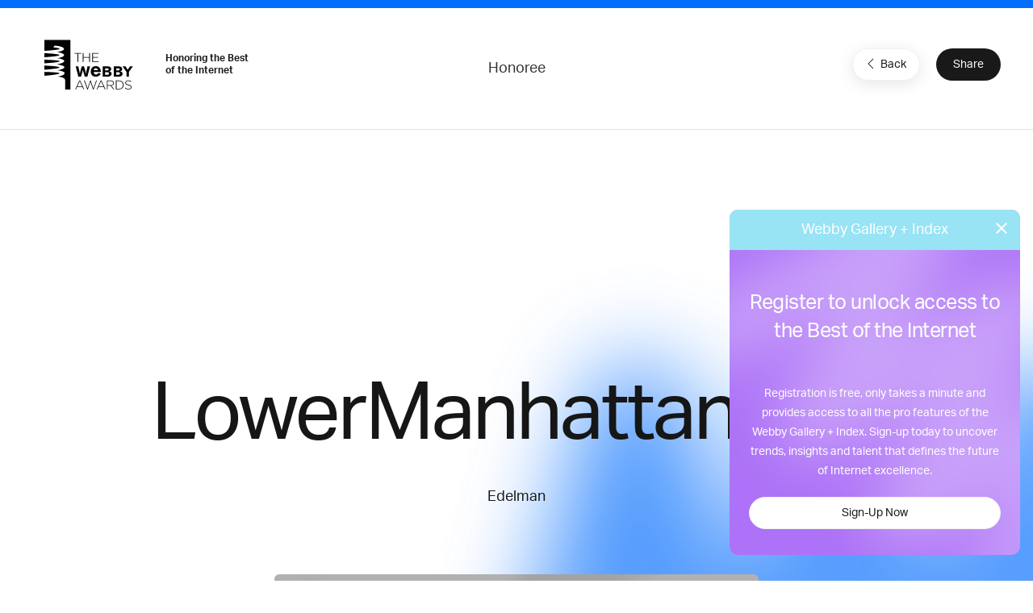

--- FILE ---
content_type: text/html; charset=utf-8
request_url: https://www.google.com/recaptcha/api2/anchor?ar=1&k=6LcC5f8qAAAAAN7E3g2z0N_EoPq3Vri8uXzTmFiO&co=aHR0cHM6Ly93aW5uZXJzLXN0YWdpbmcud2ViYnlhd2FyZHMuY29tOjQ0Mw..&hl=en&v=PoyoqOPhxBO7pBk68S4YbpHZ&size=invisible&anchor-ms=20000&execute-ms=30000&cb=o4ezmowjbo0
body_size: 48448
content:
<!DOCTYPE HTML><html dir="ltr" lang="en"><head><meta http-equiv="Content-Type" content="text/html; charset=UTF-8">
<meta http-equiv="X-UA-Compatible" content="IE=edge">
<title>reCAPTCHA</title>
<style type="text/css">
/* cyrillic-ext */
@font-face {
  font-family: 'Roboto';
  font-style: normal;
  font-weight: 400;
  font-stretch: 100%;
  src: url(//fonts.gstatic.com/s/roboto/v48/KFO7CnqEu92Fr1ME7kSn66aGLdTylUAMa3GUBHMdazTgWw.woff2) format('woff2');
  unicode-range: U+0460-052F, U+1C80-1C8A, U+20B4, U+2DE0-2DFF, U+A640-A69F, U+FE2E-FE2F;
}
/* cyrillic */
@font-face {
  font-family: 'Roboto';
  font-style: normal;
  font-weight: 400;
  font-stretch: 100%;
  src: url(//fonts.gstatic.com/s/roboto/v48/KFO7CnqEu92Fr1ME7kSn66aGLdTylUAMa3iUBHMdazTgWw.woff2) format('woff2');
  unicode-range: U+0301, U+0400-045F, U+0490-0491, U+04B0-04B1, U+2116;
}
/* greek-ext */
@font-face {
  font-family: 'Roboto';
  font-style: normal;
  font-weight: 400;
  font-stretch: 100%;
  src: url(//fonts.gstatic.com/s/roboto/v48/KFO7CnqEu92Fr1ME7kSn66aGLdTylUAMa3CUBHMdazTgWw.woff2) format('woff2');
  unicode-range: U+1F00-1FFF;
}
/* greek */
@font-face {
  font-family: 'Roboto';
  font-style: normal;
  font-weight: 400;
  font-stretch: 100%;
  src: url(//fonts.gstatic.com/s/roboto/v48/KFO7CnqEu92Fr1ME7kSn66aGLdTylUAMa3-UBHMdazTgWw.woff2) format('woff2');
  unicode-range: U+0370-0377, U+037A-037F, U+0384-038A, U+038C, U+038E-03A1, U+03A3-03FF;
}
/* math */
@font-face {
  font-family: 'Roboto';
  font-style: normal;
  font-weight: 400;
  font-stretch: 100%;
  src: url(//fonts.gstatic.com/s/roboto/v48/KFO7CnqEu92Fr1ME7kSn66aGLdTylUAMawCUBHMdazTgWw.woff2) format('woff2');
  unicode-range: U+0302-0303, U+0305, U+0307-0308, U+0310, U+0312, U+0315, U+031A, U+0326-0327, U+032C, U+032F-0330, U+0332-0333, U+0338, U+033A, U+0346, U+034D, U+0391-03A1, U+03A3-03A9, U+03B1-03C9, U+03D1, U+03D5-03D6, U+03F0-03F1, U+03F4-03F5, U+2016-2017, U+2034-2038, U+203C, U+2040, U+2043, U+2047, U+2050, U+2057, U+205F, U+2070-2071, U+2074-208E, U+2090-209C, U+20D0-20DC, U+20E1, U+20E5-20EF, U+2100-2112, U+2114-2115, U+2117-2121, U+2123-214F, U+2190, U+2192, U+2194-21AE, U+21B0-21E5, U+21F1-21F2, U+21F4-2211, U+2213-2214, U+2216-22FF, U+2308-230B, U+2310, U+2319, U+231C-2321, U+2336-237A, U+237C, U+2395, U+239B-23B7, U+23D0, U+23DC-23E1, U+2474-2475, U+25AF, U+25B3, U+25B7, U+25BD, U+25C1, U+25CA, U+25CC, U+25FB, U+266D-266F, U+27C0-27FF, U+2900-2AFF, U+2B0E-2B11, U+2B30-2B4C, U+2BFE, U+3030, U+FF5B, U+FF5D, U+1D400-1D7FF, U+1EE00-1EEFF;
}
/* symbols */
@font-face {
  font-family: 'Roboto';
  font-style: normal;
  font-weight: 400;
  font-stretch: 100%;
  src: url(//fonts.gstatic.com/s/roboto/v48/KFO7CnqEu92Fr1ME7kSn66aGLdTylUAMaxKUBHMdazTgWw.woff2) format('woff2');
  unicode-range: U+0001-000C, U+000E-001F, U+007F-009F, U+20DD-20E0, U+20E2-20E4, U+2150-218F, U+2190, U+2192, U+2194-2199, U+21AF, U+21E6-21F0, U+21F3, U+2218-2219, U+2299, U+22C4-22C6, U+2300-243F, U+2440-244A, U+2460-24FF, U+25A0-27BF, U+2800-28FF, U+2921-2922, U+2981, U+29BF, U+29EB, U+2B00-2BFF, U+4DC0-4DFF, U+FFF9-FFFB, U+10140-1018E, U+10190-1019C, U+101A0, U+101D0-101FD, U+102E0-102FB, U+10E60-10E7E, U+1D2C0-1D2D3, U+1D2E0-1D37F, U+1F000-1F0FF, U+1F100-1F1AD, U+1F1E6-1F1FF, U+1F30D-1F30F, U+1F315, U+1F31C, U+1F31E, U+1F320-1F32C, U+1F336, U+1F378, U+1F37D, U+1F382, U+1F393-1F39F, U+1F3A7-1F3A8, U+1F3AC-1F3AF, U+1F3C2, U+1F3C4-1F3C6, U+1F3CA-1F3CE, U+1F3D4-1F3E0, U+1F3ED, U+1F3F1-1F3F3, U+1F3F5-1F3F7, U+1F408, U+1F415, U+1F41F, U+1F426, U+1F43F, U+1F441-1F442, U+1F444, U+1F446-1F449, U+1F44C-1F44E, U+1F453, U+1F46A, U+1F47D, U+1F4A3, U+1F4B0, U+1F4B3, U+1F4B9, U+1F4BB, U+1F4BF, U+1F4C8-1F4CB, U+1F4D6, U+1F4DA, U+1F4DF, U+1F4E3-1F4E6, U+1F4EA-1F4ED, U+1F4F7, U+1F4F9-1F4FB, U+1F4FD-1F4FE, U+1F503, U+1F507-1F50B, U+1F50D, U+1F512-1F513, U+1F53E-1F54A, U+1F54F-1F5FA, U+1F610, U+1F650-1F67F, U+1F687, U+1F68D, U+1F691, U+1F694, U+1F698, U+1F6AD, U+1F6B2, U+1F6B9-1F6BA, U+1F6BC, U+1F6C6-1F6CF, U+1F6D3-1F6D7, U+1F6E0-1F6EA, U+1F6F0-1F6F3, U+1F6F7-1F6FC, U+1F700-1F7FF, U+1F800-1F80B, U+1F810-1F847, U+1F850-1F859, U+1F860-1F887, U+1F890-1F8AD, U+1F8B0-1F8BB, U+1F8C0-1F8C1, U+1F900-1F90B, U+1F93B, U+1F946, U+1F984, U+1F996, U+1F9E9, U+1FA00-1FA6F, U+1FA70-1FA7C, U+1FA80-1FA89, U+1FA8F-1FAC6, U+1FACE-1FADC, U+1FADF-1FAE9, U+1FAF0-1FAF8, U+1FB00-1FBFF;
}
/* vietnamese */
@font-face {
  font-family: 'Roboto';
  font-style: normal;
  font-weight: 400;
  font-stretch: 100%;
  src: url(//fonts.gstatic.com/s/roboto/v48/KFO7CnqEu92Fr1ME7kSn66aGLdTylUAMa3OUBHMdazTgWw.woff2) format('woff2');
  unicode-range: U+0102-0103, U+0110-0111, U+0128-0129, U+0168-0169, U+01A0-01A1, U+01AF-01B0, U+0300-0301, U+0303-0304, U+0308-0309, U+0323, U+0329, U+1EA0-1EF9, U+20AB;
}
/* latin-ext */
@font-face {
  font-family: 'Roboto';
  font-style: normal;
  font-weight: 400;
  font-stretch: 100%;
  src: url(//fonts.gstatic.com/s/roboto/v48/KFO7CnqEu92Fr1ME7kSn66aGLdTylUAMa3KUBHMdazTgWw.woff2) format('woff2');
  unicode-range: U+0100-02BA, U+02BD-02C5, U+02C7-02CC, U+02CE-02D7, U+02DD-02FF, U+0304, U+0308, U+0329, U+1D00-1DBF, U+1E00-1E9F, U+1EF2-1EFF, U+2020, U+20A0-20AB, U+20AD-20C0, U+2113, U+2C60-2C7F, U+A720-A7FF;
}
/* latin */
@font-face {
  font-family: 'Roboto';
  font-style: normal;
  font-weight: 400;
  font-stretch: 100%;
  src: url(//fonts.gstatic.com/s/roboto/v48/KFO7CnqEu92Fr1ME7kSn66aGLdTylUAMa3yUBHMdazQ.woff2) format('woff2');
  unicode-range: U+0000-00FF, U+0131, U+0152-0153, U+02BB-02BC, U+02C6, U+02DA, U+02DC, U+0304, U+0308, U+0329, U+2000-206F, U+20AC, U+2122, U+2191, U+2193, U+2212, U+2215, U+FEFF, U+FFFD;
}
/* cyrillic-ext */
@font-face {
  font-family: 'Roboto';
  font-style: normal;
  font-weight: 500;
  font-stretch: 100%;
  src: url(//fonts.gstatic.com/s/roboto/v48/KFO7CnqEu92Fr1ME7kSn66aGLdTylUAMa3GUBHMdazTgWw.woff2) format('woff2');
  unicode-range: U+0460-052F, U+1C80-1C8A, U+20B4, U+2DE0-2DFF, U+A640-A69F, U+FE2E-FE2F;
}
/* cyrillic */
@font-face {
  font-family: 'Roboto';
  font-style: normal;
  font-weight: 500;
  font-stretch: 100%;
  src: url(//fonts.gstatic.com/s/roboto/v48/KFO7CnqEu92Fr1ME7kSn66aGLdTylUAMa3iUBHMdazTgWw.woff2) format('woff2');
  unicode-range: U+0301, U+0400-045F, U+0490-0491, U+04B0-04B1, U+2116;
}
/* greek-ext */
@font-face {
  font-family: 'Roboto';
  font-style: normal;
  font-weight: 500;
  font-stretch: 100%;
  src: url(//fonts.gstatic.com/s/roboto/v48/KFO7CnqEu92Fr1ME7kSn66aGLdTylUAMa3CUBHMdazTgWw.woff2) format('woff2');
  unicode-range: U+1F00-1FFF;
}
/* greek */
@font-face {
  font-family: 'Roboto';
  font-style: normal;
  font-weight: 500;
  font-stretch: 100%;
  src: url(//fonts.gstatic.com/s/roboto/v48/KFO7CnqEu92Fr1ME7kSn66aGLdTylUAMa3-UBHMdazTgWw.woff2) format('woff2');
  unicode-range: U+0370-0377, U+037A-037F, U+0384-038A, U+038C, U+038E-03A1, U+03A3-03FF;
}
/* math */
@font-face {
  font-family: 'Roboto';
  font-style: normal;
  font-weight: 500;
  font-stretch: 100%;
  src: url(//fonts.gstatic.com/s/roboto/v48/KFO7CnqEu92Fr1ME7kSn66aGLdTylUAMawCUBHMdazTgWw.woff2) format('woff2');
  unicode-range: U+0302-0303, U+0305, U+0307-0308, U+0310, U+0312, U+0315, U+031A, U+0326-0327, U+032C, U+032F-0330, U+0332-0333, U+0338, U+033A, U+0346, U+034D, U+0391-03A1, U+03A3-03A9, U+03B1-03C9, U+03D1, U+03D5-03D6, U+03F0-03F1, U+03F4-03F5, U+2016-2017, U+2034-2038, U+203C, U+2040, U+2043, U+2047, U+2050, U+2057, U+205F, U+2070-2071, U+2074-208E, U+2090-209C, U+20D0-20DC, U+20E1, U+20E5-20EF, U+2100-2112, U+2114-2115, U+2117-2121, U+2123-214F, U+2190, U+2192, U+2194-21AE, U+21B0-21E5, U+21F1-21F2, U+21F4-2211, U+2213-2214, U+2216-22FF, U+2308-230B, U+2310, U+2319, U+231C-2321, U+2336-237A, U+237C, U+2395, U+239B-23B7, U+23D0, U+23DC-23E1, U+2474-2475, U+25AF, U+25B3, U+25B7, U+25BD, U+25C1, U+25CA, U+25CC, U+25FB, U+266D-266F, U+27C0-27FF, U+2900-2AFF, U+2B0E-2B11, U+2B30-2B4C, U+2BFE, U+3030, U+FF5B, U+FF5D, U+1D400-1D7FF, U+1EE00-1EEFF;
}
/* symbols */
@font-face {
  font-family: 'Roboto';
  font-style: normal;
  font-weight: 500;
  font-stretch: 100%;
  src: url(//fonts.gstatic.com/s/roboto/v48/KFO7CnqEu92Fr1ME7kSn66aGLdTylUAMaxKUBHMdazTgWw.woff2) format('woff2');
  unicode-range: U+0001-000C, U+000E-001F, U+007F-009F, U+20DD-20E0, U+20E2-20E4, U+2150-218F, U+2190, U+2192, U+2194-2199, U+21AF, U+21E6-21F0, U+21F3, U+2218-2219, U+2299, U+22C4-22C6, U+2300-243F, U+2440-244A, U+2460-24FF, U+25A0-27BF, U+2800-28FF, U+2921-2922, U+2981, U+29BF, U+29EB, U+2B00-2BFF, U+4DC0-4DFF, U+FFF9-FFFB, U+10140-1018E, U+10190-1019C, U+101A0, U+101D0-101FD, U+102E0-102FB, U+10E60-10E7E, U+1D2C0-1D2D3, U+1D2E0-1D37F, U+1F000-1F0FF, U+1F100-1F1AD, U+1F1E6-1F1FF, U+1F30D-1F30F, U+1F315, U+1F31C, U+1F31E, U+1F320-1F32C, U+1F336, U+1F378, U+1F37D, U+1F382, U+1F393-1F39F, U+1F3A7-1F3A8, U+1F3AC-1F3AF, U+1F3C2, U+1F3C4-1F3C6, U+1F3CA-1F3CE, U+1F3D4-1F3E0, U+1F3ED, U+1F3F1-1F3F3, U+1F3F5-1F3F7, U+1F408, U+1F415, U+1F41F, U+1F426, U+1F43F, U+1F441-1F442, U+1F444, U+1F446-1F449, U+1F44C-1F44E, U+1F453, U+1F46A, U+1F47D, U+1F4A3, U+1F4B0, U+1F4B3, U+1F4B9, U+1F4BB, U+1F4BF, U+1F4C8-1F4CB, U+1F4D6, U+1F4DA, U+1F4DF, U+1F4E3-1F4E6, U+1F4EA-1F4ED, U+1F4F7, U+1F4F9-1F4FB, U+1F4FD-1F4FE, U+1F503, U+1F507-1F50B, U+1F50D, U+1F512-1F513, U+1F53E-1F54A, U+1F54F-1F5FA, U+1F610, U+1F650-1F67F, U+1F687, U+1F68D, U+1F691, U+1F694, U+1F698, U+1F6AD, U+1F6B2, U+1F6B9-1F6BA, U+1F6BC, U+1F6C6-1F6CF, U+1F6D3-1F6D7, U+1F6E0-1F6EA, U+1F6F0-1F6F3, U+1F6F7-1F6FC, U+1F700-1F7FF, U+1F800-1F80B, U+1F810-1F847, U+1F850-1F859, U+1F860-1F887, U+1F890-1F8AD, U+1F8B0-1F8BB, U+1F8C0-1F8C1, U+1F900-1F90B, U+1F93B, U+1F946, U+1F984, U+1F996, U+1F9E9, U+1FA00-1FA6F, U+1FA70-1FA7C, U+1FA80-1FA89, U+1FA8F-1FAC6, U+1FACE-1FADC, U+1FADF-1FAE9, U+1FAF0-1FAF8, U+1FB00-1FBFF;
}
/* vietnamese */
@font-face {
  font-family: 'Roboto';
  font-style: normal;
  font-weight: 500;
  font-stretch: 100%;
  src: url(//fonts.gstatic.com/s/roboto/v48/KFO7CnqEu92Fr1ME7kSn66aGLdTylUAMa3OUBHMdazTgWw.woff2) format('woff2');
  unicode-range: U+0102-0103, U+0110-0111, U+0128-0129, U+0168-0169, U+01A0-01A1, U+01AF-01B0, U+0300-0301, U+0303-0304, U+0308-0309, U+0323, U+0329, U+1EA0-1EF9, U+20AB;
}
/* latin-ext */
@font-face {
  font-family: 'Roboto';
  font-style: normal;
  font-weight: 500;
  font-stretch: 100%;
  src: url(//fonts.gstatic.com/s/roboto/v48/KFO7CnqEu92Fr1ME7kSn66aGLdTylUAMa3KUBHMdazTgWw.woff2) format('woff2');
  unicode-range: U+0100-02BA, U+02BD-02C5, U+02C7-02CC, U+02CE-02D7, U+02DD-02FF, U+0304, U+0308, U+0329, U+1D00-1DBF, U+1E00-1E9F, U+1EF2-1EFF, U+2020, U+20A0-20AB, U+20AD-20C0, U+2113, U+2C60-2C7F, U+A720-A7FF;
}
/* latin */
@font-face {
  font-family: 'Roboto';
  font-style: normal;
  font-weight: 500;
  font-stretch: 100%;
  src: url(//fonts.gstatic.com/s/roboto/v48/KFO7CnqEu92Fr1ME7kSn66aGLdTylUAMa3yUBHMdazQ.woff2) format('woff2');
  unicode-range: U+0000-00FF, U+0131, U+0152-0153, U+02BB-02BC, U+02C6, U+02DA, U+02DC, U+0304, U+0308, U+0329, U+2000-206F, U+20AC, U+2122, U+2191, U+2193, U+2212, U+2215, U+FEFF, U+FFFD;
}
/* cyrillic-ext */
@font-face {
  font-family: 'Roboto';
  font-style: normal;
  font-weight: 900;
  font-stretch: 100%;
  src: url(//fonts.gstatic.com/s/roboto/v48/KFO7CnqEu92Fr1ME7kSn66aGLdTylUAMa3GUBHMdazTgWw.woff2) format('woff2');
  unicode-range: U+0460-052F, U+1C80-1C8A, U+20B4, U+2DE0-2DFF, U+A640-A69F, U+FE2E-FE2F;
}
/* cyrillic */
@font-face {
  font-family: 'Roboto';
  font-style: normal;
  font-weight: 900;
  font-stretch: 100%;
  src: url(//fonts.gstatic.com/s/roboto/v48/KFO7CnqEu92Fr1ME7kSn66aGLdTylUAMa3iUBHMdazTgWw.woff2) format('woff2');
  unicode-range: U+0301, U+0400-045F, U+0490-0491, U+04B0-04B1, U+2116;
}
/* greek-ext */
@font-face {
  font-family: 'Roboto';
  font-style: normal;
  font-weight: 900;
  font-stretch: 100%;
  src: url(//fonts.gstatic.com/s/roboto/v48/KFO7CnqEu92Fr1ME7kSn66aGLdTylUAMa3CUBHMdazTgWw.woff2) format('woff2');
  unicode-range: U+1F00-1FFF;
}
/* greek */
@font-face {
  font-family: 'Roboto';
  font-style: normal;
  font-weight: 900;
  font-stretch: 100%;
  src: url(//fonts.gstatic.com/s/roboto/v48/KFO7CnqEu92Fr1ME7kSn66aGLdTylUAMa3-UBHMdazTgWw.woff2) format('woff2');
  unicode-range: U+0370-0377, U+037A-037F, U+0384-038A, U+038C, U+038E-03A1, U+03A3-03FF;
}
/* math */
@font-face {
  font-family: 'Roboto';
  font-style: normal;
  font-weight: 900;
  font-stretch: 100%;
  src: url(//fonts.gstatic.com/s/roboto/v48/KFO7CnqEu92Fr1ME7kSn66aGLdTylUAMawCUBHMdazTgWw.woff2) format('woff2');
  unicode-range: U+0302-0303, U+0305, U+0307-0308, U+0310, U+0312, U+0315, U+031A, U+0326-0327, U+032C, U+032F-0330, U+0332-0333, U+0338, U+033A, U+0346, U+034D, U+0391-03A1, U+03A3-03A9, U+03B1-03C9, U+03D1, U+03D5-03D6, U+03F0-03F1, U+03F4-03F5, U+2016-2017, U+2034-2038, U+203C, U+2040, U+2043, U+2047, U+2050, U+2057, U+205F, U+2070-2071, U+2074-208E, U+2090-209C, U+20D0-20DC, U+20E1, U+20E5-20EF, U+2100-2112, U+2114-2115, U+2117-2121, U+2123-214F, U+2190, U+2192, U+2194-21AE, U+21B0-21E5, U+21F1-21F2, U+21F4-2211, U+2213-2214, U+2216-22FF, U+2308-230B, U+2310, U+2319, U+231C-2321, U+2336-237A, U+237C, U+2395, U+239B-23B7, U+23D0, U+23DC-23E1, U+2474-2475, U+25AF, U+25B3, U+25B7, U+25BD, U+25C1, U+25CA, U+25CC, U+25FB, U+266D-266F, U+27C0-27FF, U+2900-2AFF, U+2B0E-2B11, U+2B30-2B4C, U+2BFE, U+3030, U+FF5B, U+FF5D, U+1D400-1D7FF, U+1EE00-1EEFF;
}
/* symbols */
@font-face {
  font-family: 'Roboto';
  font-style: normal;
  font-weight: 900;
  font-stretch: 100%;
  src: url(//fonts.gstatic.com/s/roboto/v48/KFO7CnqEu92Fr1ME7kSn66aGLdTylUAMaxKUBHMdazTgWw.woff2) format('woff2');
  unicode-range: U+0001-000C, U+000E-001F, U+007F-009F, U+20DD-20E0, U+20E2-20E4, U+2150-218F, U+2190, U+2192, U+2194-2199, U+21AF, U+21E6-21F0, U+21F3, U+2218-2219, U+2299, U+22C4-22C6, U+2300-243F, U+2440-244A, U+2460-24FF, U+25A0-27BF, U+2800-28FF, U+2921-2922, U+2981, U+29BF, U+29EB, U+2B00-2BFF, U+4DC0-4DFF, U+FFF9-FFFB, U+10140-1018E, U+10190-1019C, U+101A0, U+101D0-101FD, U+102E0-102FB, U+10E60-10E7E, U+1D2C0-1D2D3, U+1D2E0-1D37F, U+1F000-1F0FF, U+1F100-1F1AD, U+1F1E6-1F1FF, U+1F30D-1F30F, U+1F315, U+1F31C, U+1F31E, U+1F320-1F32C, U+1F336, U+1F378, U+1F37D, U+1F382, U+1F393-1F39F, U+1F3A7-1F3A8, U+1F3AC-1F3AF, U+1F3C2, U+1F3C4-1F3C6, U+1F3CA-1F3CE, U+1F3D4-1F3E0, U+1F3ED, U+1F3F1-1F3F3, U+1F3F5-1F3F7, U+1F408, U+1F415, U+1F41F, U+1F426, U+1F43F, U+1F441-1F442, U+1F444, U+1F446-1F449, U+1F44C-1F44E, U+1F453, U+1F46A, U+1F47D, U+1F4A3, U+1F4B0, U+1F4B3, U+1F4B9, U+1F4BB, U+1F4BF, U+1F4C8-1F4CB, U+1F4D6, U+1F4DA, U+1F4DF, U+1F4E3-1F4E6, U+1F4EA-1F4ED, U+1F4F7, U+1F4F9-1F4FB, U+1F4FD-1F4FE, U+1F503, U+1F507-1F50B, U+1F50D, U+1F512-1F513, U+1F53E-1F54A, U+1F54F-1F5FA, U+1F610, U+1F650-1F67F, U+1F687, U+1F68D, U+1F691, U+1F694, U+1F698, U+1F6AD, U+1F6B2, U+1F6B9-1F6BA, U+1F6BC, U+1F6C6-1F6CF, U+1F6D3-1F6D7, U+1F6E0-1F6EA, U+1F6F0-1F6F3, U+1F6F7-1F6FC, U+1F700-1F7FF, U+1F800-1F80B, U+1F810-1F847, U+1F850-1F859, U+1F860-1F887, U+1F890-1F8AD, U+1F8B0-1F8BB, U+1F8C0-1F8C1, U+1F900-1F90B, U+1F93B, U+1F946, U+1F984, U+1F996, U+1F9E9, U+1FA00-1FA6F, U+1FA70-1FA7C, U+1FA80-1FA89, U+1FA8F-1FAC6, U+1FACE-1FADC, U+1FADF-1FAE9, U+1FAF0-1FAF8, U+1FB00-1FBFF;
}
/* vietnamese */
@font-face {
  font-family: 'Roboto';
  font-style: normal;
  font-weight: 900;
  font-stretch: 100%;
  src: url(//fonts.gstatic.com/s/roboto/v48/KFO7CnqEu92Fr1ME7kSn66aGLdTylUAMa3OUBHMdazTgWw.woff2) format('woff2');
  unicode-range: U+0102-0103, U+0110-0111, U+0128-0129, U+0168-0169, U+01A0-01A1, U+01AF-01B0, U+0300-0301, U+0303-0304, U+0308-0309, U+0323, U+0329, U+1EA0-1EF9, U+20AB;
}
/* latin-ext */
@font-face {
  font-family: 'Roboto';
  font-style: normal;
  font-weight: 900;
  font-stretch: 100%;
  src: url(//fonts.gstatic.com/s/roboto/v48/KFO7CnqEu92Fr1ME7kSn66aGLdTylUAMa3KUBHMdazTgWw.woff2) format('woff2');
  unicode-range: U+0100-02BA, U+02BD-02C5, U+02C7-02CC, U+02CE-02D7, U+02DD-02FF, U+0304, U+0308, U+0329, U+1D00-1DBF, U+1E00-1E9F, U+1EF2-1EFF, U+2020, U+20A0-20AB, U+20AD-20C0, U+2113, U+2C60-2C7F, U+A720-A7FF;
}
/* latin */
@font-face {
  font-family: 'Roboto';
  font-style: normal;
  font-weight: 900;
  font-stretch: 100%;
  src: url(//fonts.gstatic.com/s/roboto/v48/KFO7CnqEu92Fr1ME7kSn66aGLdTylUAMa3yUBHMdazQ.woff2) format('woff2');
  unicode-range: U+0000-00FF, U+0131, U+0152-0153, U+02BB-02BC, U+02C6, U+02DA, U+02DC, U+0304, U+0308, U+0329, U+2000-206F, U+20AC, U+2122, U+2191, U+2193, U+2212, U+2215, U+FEFF, U+FFFD;
}

</style>
<link rel="stylesheet" type="text/css" href="https://www.gstatic.com/recaptcha/releases/PoyoqOPhxBO7pBk68S4YbpHZ/styles__ltr.css">
<script nonce="75tGjgw9LGANTZAW9Hkmkg" type="text/javascript">window['__recaptcha_api'] = 'https://www.google.com/recaptcha/api2/';</script>
<script type="text/javascript" src="https://www.gstatic.com/recaptcha/releases/PoyoqOPhxBO7pBk68S4YbpHZ/recaptcha__en.js" nonce="75tGjgw9LGANTZAW9Hkmkg">
      
    </script></head>
<body><div id="rc-anchor-alert" class="rc-anchor-alert"></div>
<input type="hidden" id="recaptcha-token" value="[base64]">
<script type="text/javascript" nonce="75tGjgw9LGANTZAW9Hkmkg">
      recaptcha.anchor.Main.init("[\x22ainput\x22,[\x22bgdata\x22,\x22\x22,\[base64]/[base64]/[base64]/KE4oMTI0LHYsdi5HKSxMWihsLHYpKTpOKDEyNCx2LGwpLFYpLHYpLFQpKSxGKDE3MSx2KX0scjc9ZnVuY3Rpb24obCl7cmV0dXJuIGx9LEM9ZnVuY3Rpb24obCxWLHYpe04odixsLFYpLFZbYWtdPTI3OTZ9LG49ZnVuY3Rpb24obCxWKXtWLlg9KChWLlg/[base64]/[base64]/[base64]/[base64]/[base64]/[base64]/[base64]/[base64]/[base64]/[base64]/[base64]\\u003d\x22,\[base64]\\u003d\\u003d\x22,\x22w6M1VkzCucKawrTClcO1wp4ZJsOiw5DDqXkFwr/DpsOmwp/DikgaMsKMwooCMy9JBcOXw6vDjsKGwo96ViJPw5sFw4XClzvCnRFCf8Ozw6PCsSLCjsKbQcOOfcO9wodcwq5vORUew5DCvVHCrMOQPMOvw7Vww75jCcOCwp5UwqTDmgNmLhY0fnZIw4d/YsK+w4RBw6nDrsOUw7oJw5TDmF7ClsKOwqDDmyTDmBAXw6skCmvDsUxPw5PDtkPCsivCqMOPwrPCrcKMAMKqwphVwpY5d2V7c1law4FLw7PDilfDv8OLwpbCsMKBwrDDiMKVSm1CGwcKNUhfKX3DlMKAwq0Rw41YPsKna8Oww4nCr8OwFcOHwq/CgVUeBcOIMG/CkVAHw4LDuwjClmctQsO6w7ESw7/[base64]/P8KXADHCusKzK8K4wo3DpsOVw4gIw5LDjsOSwrpCNCQhwr3Dv8OTXXzDhMOIXcOjwrAQQMOld3dJbxDDv8KrW8KswpPCgMOaRWHCkSnDsF3CtzJQQcOQB8ONwpLDn8O7wqJQwrpMREx+OMOLwpMBGcOfRRPCi8KWSlLDmDgjRGhjK0zCsMKvwoo/BRXCrcKSc2fDgB/[base64]/w7fCisKew5QYE8OAwpvCicOvJFLClcK/[base64]/Jg92c8OKwo7DomEBZjfDusOswqjDmsK6OsKJw5lmQRTCmsO5UQk0wrzCj8OLw4ckw5pZw6jCiMOVenM4LsOoNsOjw7fCiMKJZcKuw6QIAMK4wrzDvR9fWcK9TMOhA8O+M8KjAQLDl8O/[base64]/OCFDecOGKx5xTwdswrZ0LcKGw5/CscOYw4HClhHDvG/DqcO9V8ObeG1Ew5QzUSopCcKYw7ZWLcOEw5LDrsOHOAV8Q8K+w6jDoBFpw5jDgyXDvQR5w59HDDYQw7XDtmtZdUHCsxRHw7fCqTbCr2YNw6h4ScKKw6LDuSDCkMONw6Akw6/[base64]/CtmUWw4wQXMK4wo0tW0XCksOABcKowrIJwrt2Yy8RGcOww6/[base64]/DvcOQw5rCtFzDjwPCiMOoPwdrBsOlw7ckwpTClcOwwrUzwpBFw6cEbsOUwp/[base64]/CuMOvOcKcFhtHPRPDgcO/N8KsHUozw5pFw53DkzcMw7PDgMKbwokew6lzZyEmKDpmwrxswpnCsXMVQ8KTw7rDvh8jeRTDs3JQFMKtZsOZdxjDqsOYwodMJMKLOgx4w68gw7LDsMOVEmXCn0jDhMOTRWcUw7jClMKPw4/CmsK5wpDCmUQUwozCqxrDssOJNChRT3oSwq7CtMK3w63CjcKTwpI+KltjC2Q3wofCiWnDp1TCusOYw7DDm8K3aU/DhS/CusOBw4LDhcKiwrQIMAfCqDoUNj7CnMKxOjnCgErCo8OVwr3Csm8QeXJGw5/DqWfCshBHG3lTw7bDky9FeT1rFsKkcMOvKQbDnMKuSMOhw4gBXjdRwpLDv8KGEcOgJnkROMOswrHCm0nClQlmwrzDscKOwp/CncOkw5/CgsK8wqI5w4bCtMKbIsKHwr/Cjg1ywoYWVVLCjMONw6zDs8KuU8Oaf37DlMO5FTHDpEfCoMK/w4UuJ8Kyw67DsH/[base64]/Diy3DnFx/M8OXCzzCmsKpd8Odw5VmwrLDlWTCjMKpwqw7w4pcworDnHlEG8OhBH9+w6lLw4kkw7rCvjQMMMKtw6ZNw67DkcOTw6rDigg1HyjDt8KIwoZ/[base64]/[base64]/DozrCjWrClMOcw4FEfcOfwozCrMKdZsKKwpxnw6bChG7DvcK7dsK3wpIhwr5ESmQxwp/CiMOTRU5EwqNVw6DCj0Ftw68PPSYzw5Akw7rDjsOBCX8IWijDlcOqwrpJfsKSwpDDsMOSCsOgScOPTsOrDBrCt8Oowp/Ds8OTOTZQY0rCikdnwpXCmAfCs8O/[base64]/[base64]/DliHCmcOowp1Vw59EAsOpd8KwwpXDs8KVRh/[base64]/ClmQXU8OVw54mUcORF3Y4WUsYwowQwo1nwoHDv8KHA8Ozw7/[base64]/wqprZGbCqSAswq3DsiTDmEsGw7txw5TCs0ojJsK5W8K/[base64]/Dh8O2MRgZw6zDsy7DvD93wqRrHmhuRGHCh0bChcK+JQDDkcKKwpcJYsOGwrvDpsO+w4HCoMKfwp7Co1fCsmfDl8OmcF/CiMKVfBPCocOOwrzCqj7Dj8KhRH7Cv8KJfcOAwpHChQrDkCRWw7QZNEXCnMOfT8K7VsOuG8ORUsKiwqcMCVbCtSbDpMKEX8K2wq/DlSrCuHc5w6/Cv8O5wrTCjsKRHATCi8Oow6M5HibCgMK+eFlrU2jDtMK6ZC49WcK9DcKaXMKjw6PCmMOIZ8KydsOewpwvVFDCvsOwwoLCisOZwo5Uwp/Cqi9FKcOGD27ChsOwSAZ+wrl2wpBeLcKnw7UNw51OwrXCqxjCi8KJX8K1woVcwr98w73CjxUow7rDhAHChcOnw6pSbjpTwr3DlERSwqMrUsOjw7/Dr2Now7nDh8KONMO0BhrCmRXCqGVbwpZwwpc/LcKGbURJw7jCjsOswp/DscKgwrLDmMOadcKnZ8KFwqHCssKewpzDqsKiE8Oawoc/wpJsXcO5w6jDsMKvw73DkMOcw7rDtwEwwrDCmWAQEyTDtj/Dvy47wqPClsOzf8KIwpjDj8KQw4lKAUjClBXCtMK8wrTCujgXwrkbAMOvw7/DoMKlw4DClMKPBsOcCMKywoDDj8Oqw5fCjgXCtmUPw5HChD/DklFLw4DCtRFGw4vDpHpzwpTCt2bDtTbDucK4GcKwOsK4asKtw4Ntw4fDk3zCuMKuw6MZw65ZJRElw6pEMnIuw5djwqkVw7o/[base64]/Dg8O+DcOYwo/[base64]/DsMOSw6nCtsK2wr5ow4HCnDQ1w6HCocKMM8K2w4teOcKYMA/CrSPCjsKcw7DDv2FPVMOdw6EkKiwUYmvCvcOubWXChsK0w4NJwpwlWGnCkwMjwofCrcKPw7PCsMK7w75eVGEkFUIiJ0bCuMOyBVl/w4rCmFLCrEkBwqAVwpQRwo/DhsOQwqp3w7TCmcKNwoPDrgnDj2PDpDBHwq5hIjDCmcODw5PCosKzw63CqcORecKrWsOkw6vCkhvCj8K3w4dmwpzCqkEPw4PDpMK0MQIgwpvDuXHDtS/DhMONw77CvD03wr1Uw6XCicKIGsOJWcKReVZ9CRoRScKcwrA+w7oGZE8EY8OFN2MgKRHDvRVWe8OOKDwOBcKAL1DCg1bCq3odw6ZMw5HDicONwqtGw7vDjy0VDjtIwo7Cn8OSw5HCpF/DrwvDkcOiwotiw6LDnihQwrzCvxnDlcO5w77Dm3xfwoIJw4Ekw5bDonXCqWDDnVbCt8OULz/[base64]/[base64]/[base64]/DlMOaw5bDksKjNsKafxkrDENVTMOpw4hAw6EnwoIlwqPDkTsuZABPacKZI8KOVFfDnsOXfmUkwozCv8OOwo7Cm2/DmUzCocOvwpDDpMKYw4wxwrHDmsOQw4zCqQ5oK8Kwwo3DsMKvwoIxZcO2woPCmMOfwpYoAMOINBnCg3oUwpnCv8O4AkvDuiJFw6RyWypeVTrCicO8YD0Uw4dEwrYKTh54Sks6w4bDjcKfwp1Lw5UUd3tcZsKEc0t6d8O2w4DClsK/d8KrZMKvw77Dp8KtYsOtQcK5wpYzw6knwoDDncO0w4ERwpo5w5XDg8KdcMKZecKSBBPCjsKvw4YXJmPCrcOAMnvDgRLDi2DDunRUdWzCjDDDgzRxLEoqUcOadcKYw5dqPTbCllobVMKeYAIHwqMnw47CqcKVKMOmw6/CnMKFw5xUw55oA8KfEU3Du8OhdcOZw5nCnErCi8Ofw6AlFMORSSzCnMOHfTt6OcK3w4TCpgzDmsOCJ3M7wr/DiljCqMKSwoTDjcOvYybDhcKwwpjCiG/[base64]/[base64]/Cp8OKbcK4w63CljA5QSbCs3/DhjbCjMKjwrN/wpUKwrMKPcK2wq5Mw7cJPVLCiMOiwp/CgMOuwoTDlcOfw7bDpUjCjcO2w7gWw6ppw7vDjkzDsD/ChjtTcMK8w6tBw5bDuC7DulTDhjUEAWLDqhnDnmonwo4dAEbDr8O+w6LDvcOlwqdPHMOiN8OEPsOGUMKHwqQQw6YfN8ONw6xcwonDoGIyIMOTdMODIMKzKjPChsKvZxPCtcO0wqXCgVvDuXhxWsK0wpzCviwBdAlwwqXCrsOVwoEnwpclwrLCng45w5/DkMOuw7YNAW/DqcKPOQlRTGPDucKxw7ALw6FZCMKXSUjCtFEeY8Kgw73DjWtEJBJOw4/[base64]/EExjRChRQ2g4wp/DlnVdVcKowojCjTTCgRVKw6ZawqYuDxQnw77ChgHCi0zDusKywo8aw4oQIsO8w7kyw6LDpcKtJ3TDtcO/VcK+MMK+w63DvcK3w43CniHDpDIIU0fCjiNJJGbCpsOmw5szwo/DjMKawp7DnQMbwpUNEXjCvGw7wrvDgS/ClmVGwqbDpH3DvQDCiMKfwrwCH8OyCcKCw4jDlsONbGoqw5HDq8OoIAhPKsOWaw/DjBkgw7DCtnZ8PMOzwqhfDGrDiHtwwo7Dq8OKwogiwrtzwqzDocOQw7BJL2XCmxpGwrZEw4XCtsO3JsK5w7rDusOnEFZbwpsgBsKOBwjDsUhZa3XCk8KGWl/Dk8Kvw6XDkh9hwrrCvcOvw6ECwo/CtMOnw5zDpsKtZcOpZGhlF8OcwqwGGELCssOLw4rCumXDnMO8w7bChsKxU0BubTPCjxrCmMOeLibCjGPDkgjDtsKSw5EYwrovw6zCmsK/wojDn8KGfHnDlsKjw5JGXwE2woI9B8O4N8K7A8KIwpFLwojDmcODwqF2XsKiwo/DmwgNwrDDocO5dMK1wpY1WsKRQ8OJHMOoQcOWw5/[base64]/DmlDDoMKEw5fCj8OIw40aA8OrwrPCvcKoP8O7wo8Ww5jDn8KMwrHCjsKZThsjwpxwWVzDm3TDqlvCtzjDimDDtMOjQRErwqbCr3LDuFclcBTCmsOmCsODwqrCsMK/[base64]/w7XCv8O5w4MCZMK2AxLClMKkL0XCn8KAw7XDsWzCiMOAcnQGLcKzw6HDj084w7nCgMO4RsOfw7BUO8Kva0vDvsKkwqvDvHrCgAIWw4INQ0ENwpXCuRBMw79mw4XCtMK/[base64]/CvGXDsjYqwrIBw5ghbcOewrkwBjN+wrzDuD/DrcORQMKuNV7DmsKMw47CklwFwqEJe8O4w7M0w6xYL8KwUsO3wpRUKEgHOcOsw5pEScKXw7fCpcOHF8OnG8OTwpbDrG4uOTEIw4ctd1jDmD3DkU1XwrTDkUBQdMOzw4/[base64]/CuEvDpFPCpcOYf8KkwpAxXRp4VcOMScK1Nw9Hfn9YWsKcBMK/D8OLw5tyVQ40w57DtMOub8OOD8Opwq3CsMKzw5/Ct0fDjVQefMOnGsKPHcOnLsO/LMKCw7kSwqVKwonDvsOLYxBqX8K7w7LCnEHDpXNTEsKdO2IoJk3CmGE7WWfDsCPDhMOsw7/[base64]/cFVyU8KhwpQ3w5PCpgMsYyJ1w4opwpnChChywr3DssOFcAE3LcKLN37ChhPCrcKNecKsA03Dq0nCpsKPWsK/wotVwoLDscKQChPClMO4TT1KwoFwHSHCrAzCh1XDpH7CmVFHw5d2w594w4BAw5YQw53CtsO+d8KAC8K4wrnCrcO3wpN+asOVNSfCl8KBw6TCgcKqwoNWGULCmkTCksOHKz4Bw4zDlsOXMBTClQ/[base64]/DsivDqcOuGMO3w4Bgw4ggw4IBwrVfQUjDiUgCwpgFRMO8w7tTeMKbWcODOhFEw4XDuBfDgVjCgVPDnGnCh3HCgWgvSQTCk1vDskdOTsOqwp8GwqJqw4IdwoBIw4NBIsO/JBDDuWJGVMK4w40pRQpowrB3L8Krw4hFw7HCsMO8wodACsOHwoclDMKlwo/DkcKEw7TChhVswrbChB0QPMOWAcKBR8KEw4tiwpQPw5tnbH/ChcOVK13CtcK1Mn13w4jDkBA4ZybCqMOJw7sfwpZxE05fesOVwrrDtDrDhcOfSsKKBcKAO8O1SkjCjsOWw4PDqRApw5TDi8Knw57CujRjwpjDlsK4wqZOwpF9w4HDkBopKWnDisO7GcO6wrFbw4fDpFDCn0FPwqVVwoTDt2DDhCJXVcO/IHHDjsKYJCzDplYGesOYwpjCi8KrAMKgKmhzwrx2LMK8w4jDgcKvw7vDnMKkXQMkwr/CgScvBMKdw4jCq10/DTfDtsK6wqgvw6fDqXBrAMKRwpzCqSjDqlVVw5zDnMO5w77CtMOrw7o+csO6eX4eeMOtcHhnHxx7w7TDiyRawo1Kw4Frw4XDmgpvwr7CvXQUw4Vswps7Yn/Di8O0wrEzw6BqDjd4w4Jfw7TCjMK7MSVIKGbCkkfChcKCw6XDj3wWwpkcw6fDpmrDhsKIwojDhGZ2wogjw6MJcsO/w7bCtgbDoGRqZ3w9w6XCgzzDggfCsiFXwqHCvQbCslsxw5k9w4fDvBrCssKGTMKVwpnDscOMw6w0OgR3w5VLaMKuwqjCinzCpMKXwrI1w6bCi8Kww4vDunpuwp/DoBprBcOXDyZ0wpPDo8ODw5XDhhRwfsO/ecOcw6ZZXMOhb3MAwqURfsKFw7gKw4MDw5vDsVsjw53Dh8Klw47Cs8OHBGEsJ8OBBTfDsE3DvClOwr/DucKHwpfDoiTDisKffAXCmsK4wqHCksOadgXCln3Dg08Hwo/[base64]/DoMOqTS/DvcOyw4EJbcORwr7DscKBEAEjWE3Dnm4WwpF5I8KkCMOIwqEywqIuw6fCgMOpF8KuwrxEwoLCiMOCwpAkwpjCnU/Dk8KSE3VVw7LCm0kIdcKlb8Ovw5/CmsOpw4LCq3DCoMKXAj0Ww5TCo1zCtF3DpG3DtsKgwp8Iw5TCm8OswqhuZS1LWsONTm8vwqbCrwNdbxk7ZMOQXcOswrPDpDMvwrHCqQt4w47CgcOSwol5wo/[base64]/DhMKmw595JFYQwpDDgsOuw64WOSBswqrCrT3CtsKufMK+wqDDsFVzw5I9w7g7woLDr8Kew519NEjDrCLDvQrClMKPUMKHwp4Qw7vDrcOoJR7CqWzCg2jCmE/CvMO9fMOQRcK5aXPDs8K+w63CqcO8V8Ouw5nDs8O6XcK5BMK8O8Ouw7haDMOiIsO5w7LCs8KBwr88woV0wrtKw7dBw67DkMK9wpLDksKfRyM0IT5Md29Rwo4dw7/[base64]/[base64]/w5nDtsOiw6LCugszwrlvUB8Uwodkw6PCmTkUwq8WPMKtwq/[base64]/DnMKXwow6w7NPw55CU8KNXcKTwocZBMKxw7PCp8O1w4EUSyAVeyHDu1TCokjDjU7CtU4LT8KBT8OQPsKuVSxWwooVDCDCkQfCtsO/EMK3w5TCgGZ8wrlsBMO/BcKawoR/SMKBfcKTNy8Dw7RhegBsVsOUwp/Do0XCtHV9w6rDn8K+RcKfw5/[base64]/EsK6SMKzwqkKfMOIJEIWQcKywrDCisO8wr3Dv8K+w57Cg8OfH2Q4H1XCh8OTCHdVXg0/Rxlgw5fCisKtPxDDscOjHGvDi1VQw44Gw6nCj8Omw4kDPcK8wo0tfkfCp8KTw6kCBkTCkSdow7TCk8Kuw6/Cg2jCilnDp8Kfw4o4w65+PxMjwq7CrirCj8K3wrtpwpjCksOefcOCw69mwqNJwp3DkX/DhMOKK2PDg8OTw4LDpMOfUcKuwrtjwrsaYWYWHzB3P03Di2x9wq8sw4rClcKgw53Dj8OuK8Oywp4Nd8OkcsOjw4bDmkAWIzzCgXrDgl7DscK/w5LDpsOLwp1kwowvcxvDlgLCogjClUzDn8Kcw4JvEsOrwr1GfcOSE8OhCMO3w6fCkMKGw51pwoxBw7TDlRcKwpcSwqDCnXBORsOHOcO6w5fDgsKZegA1w7HDgCVOeU4YFgfDisKfCsKPYygJesOnBsKAwrbDg8OQw4nDhcKSY1XDmMOCT8K2wrvDrcOee2/DjWoUw4nDsMKpTw/Cj8OKwpnCh3jCt8KxLcOUWMO4dMK5w6TCgsOkeMOZwopmwo9nJcOow71AwrcSPnNgwqU7w6HChcOMwqtfwp7CrcOpwotdw5zCo1nDhMOUw5bDj1kIRsKsw7vDkkJkw6R4J8Kzw6QkPsKCNTVfw4QQSMOnMC1aw6Ipw5AwwqZlcGFHAjDCusOYTEbCmzARw6bDjMKYw4/DnmjDiUrCrcKRw4Iiw6bDomVtAsOlw6oWw5vClk3DnxrDk8Ocw5bCrD3Cr8OKwrDDiG7Dj8OgwpHCkMK7wr3DrAE3X8OXw7chw7rCosOgVWrCtsOoCE7DsCXDvxZxwpbDljTCr1LCrsOJTWbDjMK6woJzfMKeSikbYlfDkndsw79/ChnDq3rDisOQw7IBwqxIw5F3PsOuw6lFFMO9w60QaBZEw7zDgMObecO+VTlkwqozeMOIwqtaPEtRw7fCm8OXw74XY2LCisO3MsOzwr/[base64]/Bh1bb1bDgxvDuD7DuMOlw5gUbsKKwq7DiloUF3rDuGXDpsKWw7jDuCtGw6jCmMOeYcO7L0sEw4bCpUs6wo1MZMOBwoLCk1PCpsKxwpxePMOfw4/CgB/[base64]/dSbCuH9IwqbDiMOCw73DoAICw7TDi8KRw4bDsAMBCMO3woJUwodOOsOeLSTCicOqI8KTEkfCtMKhw4EOwpMuIsKAwpXCpzcAw6/DscOhADjCgTEdw5QVw4DDrsOowoI2woHDjFEKw4Yxw7oTdC/Cm8OiEsOPMcOxL8K2S8K2J2tbagd/E3bCqsOSwo7CsmRnwohhwpfDo8KBc8K6wrrCtisbw6NlUXPDnzjDhgBow4QlLWPDnC0WwpFWw7hQWMKnZHxQw6AtYcO9aUQ6w65Pw6rCnmwbw7BNw5lLw4jDgHd8BQlmFcKzSsKoH8KHYXcrf8OmworClcOZw5gyO8KZMMK1w7zDj8OoNsO/w7nDjVlZJsKAW0wbQ8KPwqh0ajbDksKTwqMWYXRIwqNsUMODwoVkPMKpwr/[base64]/[base64]/DucOuNj0/K8KcPMOLwqteMMOIw5zCvW7DuArCiSzCqWNDw59INEJKw47CgcKfTRbDj8OAw6nDpm5dw5MIw6XDmBPCgcKFDcKDwo7DkMKEw4LCs0jDmMO1wpVzAnbDs8KiwpzDihx3w5FvBRbDgjtCM8ORw6TDonZww4N2DX/[base64]/CvcODEVHDnMKdNMO8LcKWw7DCgXEsZ8KFwpxgPlvCrCXCgDPDqcKHwqdpAyTClsKxwqnDrDJsfcKMw7PCgMKzfkHDs8KVwq4bEk97w4UYwrLDnMOQDsKVw7fDgMKUwoADw6oZw6Y+wpXDiMK6FcOvbVvCsMKnRVF/BVHCpitXVHrCs8K2V8Onwro8w5Bsw4siw6bCg8Kowo1rw5zCp8Kiw7VGw6HDr8OfwocQF8OBNMK9YsOIFlp5OhzChsOBBsKWw6/[base64]/G8OjTC8+wqEzP8KCw4fDoMKTw7Azw7fDnlc+w4hgwp92MA8sBMKpEx/DozfCvMOkw5oMw7xmw5NZek14A8OlAQ3CtcO6X8OJIgd5QC3DtlEJwqfDk398BMKBw4JAw6Now4tjw5BPaQI/IcORG8K6w45Uwqggw7/DgcOnTcKgwrdAcBAQY8KpwphQECQ5bCcZwpzCncOQEMK5KMOJChfCrADCvsKQA8KOalt/w5/DnsOIacOGw4U9A8KVAG7ClsOCwoDCkH/DqmtCw73CicKNw5QCMA5wDcKJfgzCuCXDh1Mlwq3CkMOww47DkVvDsnVQewISAsOSwpAjLsKcw4FlwrYOBMKvwoDDoMOJw7gNwpDCgTRHLz/Ci8O2wp8CccKnwqfDqcKNwqjDhSQhwoR4GRokQm9Sw45uwrR2w5RBZsKGEcOkw6TDrEZDL8Oaw6TDm8OlHnVPw6XCm1/DtRvDvxnDpMOMRVMeIMKLE8Kww55/w7jDmm7CisOMwq7ClMOPw7gmRkdeWcOIXgXCs8OrPCc+w5gQwq7DscKHw57Ct8OAwobCqjlnw43CtsKWwrpnwpLDmC13wrvDo8KLw45rwpUKFsKIHcOSw6TDvkN7SDV5wp7Dv8K4wpjCq0jDoVbDoA/CqXvCgA3DsFkdw6cwWSbCmMK7w6zCj8KGwrV/GT/CucKFw5HDpWt6CMK1w6PCmRBdwpV2Ik4Owpg7KkLDgGZiw5YEcWF5wrnDhkEjwowYIMOuVQrDhnbCnMOdw5rDs8KBaMOswpo/wqDCn8KowrdiCcKowr/[base64]/Cizo+wrVqwpRSw4LChx/DkWEbXXpaDsOXwqMLHcOFw7LDl0DDqMOEw7RqacOmV3XCssKoHxwCZSkXwogjwrBCa3HDg8OpdU7DtcKlIX4nw5dDCcOWw4LCqi7ChnPCuW/Dq8K+wq3Cs8O6UsK4YWHDvVxUw4dDRsOWw48Iw5wvJsOCOxzDk8OVTMK6w6XDgsKOYUYEJsKTwqrDnE9+wpHCr2/CucO3IMOyRAzDmDXDoCLCisO6GSHDoAYFw5MgGUAJLsOCw6U5IcKCw57CllXCp0vCt8KDw7jDsBZzw7XDo19bP8OVw6/DsBXCk35ow4bClgIPwqnCrMOfe8OANsO2w6PCnWQkfCrDqiVGwqJQQQ/CsVQWworCpsKsP34zwoAYwpE8wog8w4wcFsKUYsO7wqVbwoksSTXDlnkkfsOQw67DtG1hwohpw7zDt8OQU8O4M8O0JRhWwr87wpPCmsOBf8KYPGx0O8OGAhDDiXbDmj/Dg8KvaMOmw6MuG8OWw5bCpBwewrPDtsOfZsKmwonDpQrDhH4Hwq46w4Rlwrxhwr8Uw5RYc8KeYMKow6rDp8OcAMKlDz7DgwJvXcOqwqTDlcO/w71MWMOBA8Oawo3DqMOFLGNwwprCqH3DtcO1M8OuwrbChxXCkDF0RcOwEyNzNsOJw6Bvw5g/woLCr8OCay89w4bDnzPDuMKRWxVcw5fCiRLCjMOtwrzDmnrCqRYhKmHDni0/SMKhw7zDkDHDr8K5BTbChEB+G0oDUMKgBEvCgsOXwqhmwpgCw65/PsKEwp7CtMOowp7CqR/Cn2c3McKjKcODCV/Cp8O+TR0DS8ObTGVvPTHDtcOTwrTDpE7DkcKUw4lUw6IewpgCwrI+UnTCuMOZN8K0PsO0GMKMG8K6wqMMw6dwUWAuYUJnw5rDoEvDjFgAwr7Cj8OXfH82OwnDjsKeHQslEcKWBgDCg8K6MRULwqhJwrDCssOES0DCqDHDgcK5wo/Cg8KjCRjCgFXDt0TCmMO5HEfDlB4lHRbCr24Zw4fDusOObBLDpmMfw5zClcKfw4jCjcKmYCJPexInBsKCw6JEN8OrLHd+w6A+wp7CiyjDvcO0w5wsfkh/wqhsw4xEw4/[base64]/SsKdQ8Oidw7Ct0Zxwq9yaWbCqw3Cs8OzwqHCjmpZEiXCmTFrRsO/wohfP2hud2NuRjoVL3nCoG/[base64]/[base64]/CvgTCqsKoAcOjLz/DixE5wpTCvSfCrhs3c8K2wofDsQ/[base64]/wqXDjh3DsWZqFwB9NsOeVCsYw5g7NMOFwpVxwpNIczAtw4Yrw4/DhsOeKsKBw6XCojfDpnM/Yn3Dh8K0Nh9ew47CvxfDlMKOwrIjYB3DpMO8H03CscOfGFQrd8KPLMOew75yVVnDl8O8w6rDvRXCoMOpa8KnZMK4ZsODfTM6LcKJwq7CrmMnwpxLD1vDrgjDkw/CvcOoJVYSw7vDp8OpwpzCgsOkwp4WwrINw4chw6ZBwroYwqDDvcOawrJ9woRhczfCsMKNwr5cwocWw6FaHcO3EMKjw4TDjsOWwqkWC1XDosONw5HCvlnDsMKGw7vCksOowpgjD8OqYMKCVsOTR8KGwr0qacOycTRQw4LDpjIww4RfwqPDsh/DkMOlXMOOPhvDicKAw5bDrSFawpJmajUDw64aXsKkIMOhwodgIgB/wrMcOg7DvnxubsOFfxI0fMKVw43CrSNHYsO+Z8KLd8K5MwfDmgjDgsKew5zDmsK/w6vCpMKiecKNwpNebMKvw7J+wrLCjSNIwq83wqLCkA7DqyQsRsOBBMOMciRuwo0CW8KnHMO7USppBFbDjRrCjGTCkBPDm8OANMOKwp/Djg15w4kBYcKRSyvCocONw7JyTnlNw6I0w6hMaMO0wqExDl/CiiIowr0ywqxhDUkPw4vDs8OXcWvCvQnCpMKsScOiDsOPOFU4bMKCwpHDosKXwq81YMOaw5MSKRUdIS3DlcKlw7VVwqs0b8K2w4QxIX92HBzDn0Z5wq7CjsK/w5zDn0cFw789ThnCl8KCLV56wrPCtcKPeyNVMEbCqMONw4YowrbDssKlMyYTwrYeD8OdXsOjHSbDqStMw74Yw6rDj8KGFcO4TBcYw7/CtE9Cw7/DvcOCwrPCoWcjXgzCkcKNw4NhFShDPsKODAZHw4B9wqwMRk/DisOyBsOjwqJ2wrZRw703w7RWwrx5w7bCm3XDiHxkMMOvARUcfMOMDcOKVgnCkxIFKXF5NgEpJ8K6wpJmw7tYwpjDhsO/[base64]/Ds8O0wqXDu1jDrMKFw4VIw5x6w6IHw6ERNjnCuRPDkFEGw7XDnAhNHsOcwpMEwrV6IMKJw4TCs8OPPMKRwrzDth/CshbCmTTDtsOnLicOw75rA1ZfwqLDmloYHwnCu8KgEsKVGWjDocO8a8ORTsK0bwbDvn/CjMOMfREKXcOPS8K9wpnDtH3Dk3sfwqjDpMKHYcOjw7nCnULDscOnwrnDrsK4CsO1wrTDozBTw7FwA8O1w5HDm1tVeDfDqB1JwrXCosO5fsO3w7DDpMKWGsKUw551TsONP8Kje8KbBXR6wrFHwqskwqRzwoDDvkRcwqlpYUTCg3QTwr/DnMOXLV1CRCBJSRnDjcOwwrXCoj92w7VjLBRxBWV9wqx+dFIuJHILEVfCjTFFw5fDqi/CoMOowonCo2NuO0onwr3Du3vCpMOtw7dCw7wdw7DDksKEw4AYVwHCksKqwrI+wrxLw7nCtcKFw77CmzJ6eTEtw7lLRWFify3Dv8K2woN3T1pLfFQBwqjCkk7Dr3nDmSnDuwDDncK0BBZQw4/DqCEFw73CiMKCOmzDjcKXd8KxwrxmSsKqwrZUOAXDjknDk3rDk3lYwrV3w5glRcOzw7QQwoxHCRtcw47CszTDggZrw6N7SmnCmsKLSSMGwrFyWsOUSsK+wqbDlsKQPW1PwoYTwoUMD8O/w6AYCsKaw7loRMKPwrtHRsOUwqACGMKKK8OBB8K7P8KOdcOxO2vDosOuw7pIwr/DihjCi2TCuMKxwo8SWG4fI0XCv8OSwoXDiiTCoMKjbMKyNAcnRsKpwrNfAMO5wr0aYMO/[base64]/DvkM3w7RtKwTDvcOgwqxFYsO0wpoYfE5DwpJIwocnTsOxRi/DhWFsecOIHSsYa8Khwq9Lw7DDqsOnf2rDsxPDmTXCn8OpIgvCn8Orw5jDvmfCoMOIwr7Dsxl8w4bChMOmEzJOwpgKw4gvAhPDvHMREcOxwqN+wrPDtRAvwq9XYcOpYMKYwqXCg8K9wrTCpFMMwrRfwrnCoMO4wpLDvj/DsMOOLsKHwprCsDJoLWEWMC/DlMKjwoNxwpt4wqQ4PMKYfMKowpfDhATClBk/w7B+PVrDisKpwoNTcBpXIMKMwpsLYsOCT1V6w70dwpx5HhzCmcOpw6PDqcOkEBpawqPDv8KYwqzCvBXDnmnCvGrCp8OKwpNpw6o8w77DnB3CgC1cwpAndAvDr8K1IEHDk8KIKADCj8OHDcKYU07CrcKLw4HDmEY/KsO6w4nCgxo2w5trwobDpScAw6kWYzJwU8OHwp1Ww549w5c2DFxxw5kbwrJ5Z10YPMOsw5bDumFlw4RBChUccW3CuMKtw69SasOdMsOFPMORPsKfworChzJzw7/CtMK9D8Kww5NgG8O7YDpTP0xJw7o0wrJDZ8O+KV/DrQELLcOWwrbDlsKKw4IqAQTDkcKvTU1ucMKNwpLCi8KEw7rDrcOXwo3Dj8O/w7rCkFFvMcOpwpcyWwMLw6fDhTnDo8OdwojDmcOlScO5wrHCksK+wqbCkyA5wphtK8O5wpFUwpQYw7DDlsO3FlXCo1TCnwJ3wpsWIcOEwpTDucOiQMOkw4rCs8KVw7FSTCzDjsK5wo7CvcOdfEPCvgcuwpPDmjx6worCrXHCoEBof11mY8OQOEJ/WlDDpWvCssO7w7HDlcOYDxHDj07CvSAZUDfDkMOVw7lGw7N6wrFsw7EubhvDl3fDocOYRcOxdsK1TRAKwp7ChlUyw4LDrlrChMOZacOIQxzDisO9wqDDk8OIw75Uw5TCkMOiwpXCrW5PwrtsK1bDj8KLw4bCn8Kgci0KE3wUwo0tPcK+wrdGfMObw6/[base64]/[base64]/DlmbDjMOXPkxTcMK8SMKiWgsKcGLChcOkV8Kcw6FrG8Kywr1swrFOwrlJS8KMwrjCnMOVw7ULMsKmScOeSTzDrsKNwo3DvMKawp/[base64]/wp3CrMK7CcKmOMK7WSfCpExZXQLDrkrCqxnDvAkVwpdzYcKQw5daNcKTdsKcPsKjwp8OC27Dm8Kaw4wLH8OXw5kfworCrBMuwoTDpzwdInpaASDCiMK3w7Ijwp7DpsOLw55aw4bDsRUbw5oAb8Ksb8OocsK/wrXCkcKcBgPDlmUXwoNswoYKwrRDw5x3LsKcw4zCriVxMsOxDHzCr8KzCXPDu2dkYlTDtCnChl/[base64]/[base64]/Cg8KJw641wrvCgnnDlcOMw7tNV1oRwoEHwrvCtcK3TcO7w5fDrsKxwqwxw7rCuMOywo84EcO8wqQRw4XCpTkpKhcQw6HCjyU/w7zCk8OkHcKNw5QZDMKLQ8K9wooPwrHDkMOawoDDs0DDoyHDpRbDjCzCoMKYXG7Dm8KZwoZjYQzDny3CvT3CkmnDjQ1ZwqPCtsK5BFkZwpc5wovDjMODwqYiAcK5FcKpw6AAwqYjd8Onw7jDi8OJwoNIPMOlHEnCuj/CkMK6Vw7DiDlCAcORwrJYw5XCh8KPCwjCumcLKsKJJMKYFQAww5gPBMOOE8KTVsOLwosjwqB9ZMObw5UKPBcpwpBpRMO3wp5yw6sww4LCp3ZAO8Omwrtew6Qbw6nCj8O3wqzCgsKpMMKBWEYew61jPsOIwqLCjVfClcK/wq7DusKiSkXCmwfCmsO5GcO2YRFEMXwOwo3DtcOfwq1awoRowrIXw7VgJwNXJEsQw6/Dv2pZFcOwwqDCpcKwZQ7DgcKXelQAwrNBIcO3wp/DkMO/w6J1CmMIw5BeesKsPTrDjMKAw5ASw5DDk8OkCsK7D8ORVMOSBcOow53Ds8O9w7zDiSPCv8Osb8OiwpAbLW3DlhHCicO/[base64]/DgsKXBMKGw7d1w4t0w6lpEcK1w5/DhMOowpfCmsOiwpxzB8OrN07CoAZSw64mw4BCKsKAChomBzTCjMKHFiFUB0J1wq8Gw53DvDjCnjBrwq0/bcKPSsOsw4NFZsO0K0pAwq/CicK2TcOQwpvDgUVxEcKqw5fCisOscDjDusOodMKCw7vDtMKUH8OCcMOiwpjCjGonw5FDw6rDsEwaW8KTd3Jsw7nClSPCu8OnZ8ObZcOLw4jChsOZaMK5wr3DusOUwoFQWmgLwofCn8KMw6lLPsObdMK4wqdodMKuwqdHw6XCvcOmUMOQw7TDnsKYP33DiC/Cq8KAwqLCkcKSaElcPMONfsOLwqIkwocQUB4yGjAvwrnCkV3DpsK/[base64]/[base64]/DmsKPOsOUTlMoXk7DrcKMCSFuYVk9JMKxXnvDqMOjVcKDEMO2wrvDlsO+cQDDqGByw67DksOfw6jClcOGayTDtBrDv8Ovwp4DTF/[base64]/wqo2eBvDr1LDqU/Ch8KIPwM/wqXCj8OKw4/DncOGwqbCg8O4XArCrsKTwofDlGsKwrXCqXjDkcOwYsKvwrzCi8KyejHDsGPCkcKcFcK6woDDv35kw57DrcOlw4VbPsKPBXvCucOndBlzwp3CjUNZGsOvwptuPcK8w6Bvw4oyw6IZw6sCScKgw7zDncKawrfDnMKVC0PDsUTDvk/[base64]/Cq8K7SDAcJijDhcKdwolXw4jClcOTw4TCiMKswrvCqAvCkAMdPHxXw5LCoMO+LRHDn8OowoVPwrLDqMO8w5/CrcOCw7jCp8OpwoHCqcKhL8ONKcKXwpLCgXVYw4/CmSVkLA\\u003d\\u003d\x22],null,[\x22conf\x22,null,\x226LcC5f8qAAAAAN7E3g2z0N_EoPq3Vri8uXzTmFiO\x22,0,null,null,null,1,[21,125,63,73,95,87,41,43,42,83,102,105,109,121],[1017145,188],0,null,null,null,null,0,null,0,null,700,1,null,0,\[base64]/76lBhnEnQkZnOKMAhk\\u003d\x22,0,1,null,null,1,null,0,0,null,null,null,0],\x22https://winners-staging.webbyawards.com:443\x22,null,[3,1,1],null,null,null,1,3600,[\x22https://www.google.com/intl/en/policies/privacy/\x22,\x22https://www.google.com/intl/en/policies/terms/\x22],\x22UP2FuqQ/138KB6O4uGm1g+ePPgELF6Uk5d57fmFz2lY\\u003d\x22,1,0,null,1,1768803113080,0,0,[108,175,167,82,42],null,[233,58,113,231],\x22RC-hiFehfeNhhn80g\x22,null,null,null,null,null,\x220dAFcWeA6X0Woi2EmZybn8HgT36Zau-Gj_IBq2l9UCRLw77egGR8LYjE_r_A-uSMHkpzxKaMPoLB8RKIfroX-CpXheQr0wNl2AMg\x22,1768885913196]");
    </script></body></html>